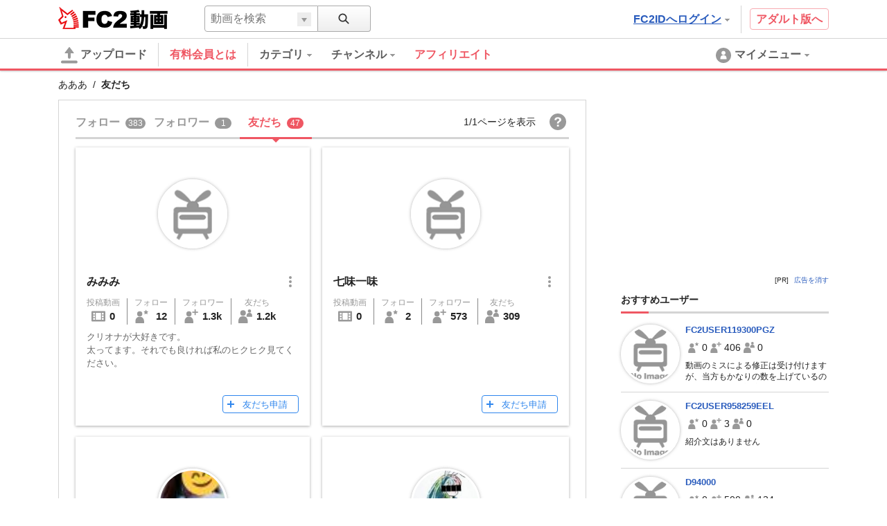

--- FILE ---
content_type: text/html; charset=UTF-8
request_url: https://video.fc2.com/embed/friend_button/48484384?type=102&language=ja
body_size: 432
content:
<!DOCTYPE html><html lang="ja"><head><meta charset="utf-8"><meta name="author" content="FC2,inc" /><meta name="copyright" content="FC2,inc" /><title>FC2 Videos Friend Button</title><meta name="viewport" content="width=device-width,initial-scale=1"><meta name="robots" content="noindex"><link rel="stylesheet" href="//static.fc2.com/video/css/u/bs/7acmXfmx5W4sPPLdldhdm.css"> <link rel="stylesheet" href="//static.fc2.com/video/css/u/eb/fr/7acmXfmx5W5uWnLuyQuvTpv3XY3YXYg.css"></head><body><div><a href="/login.php" target="_top" role="button" class="c-friendButton-102 ja" aria-pressed="false" title="匿名さんを友だちに">友だち申請</a></div></body></html>